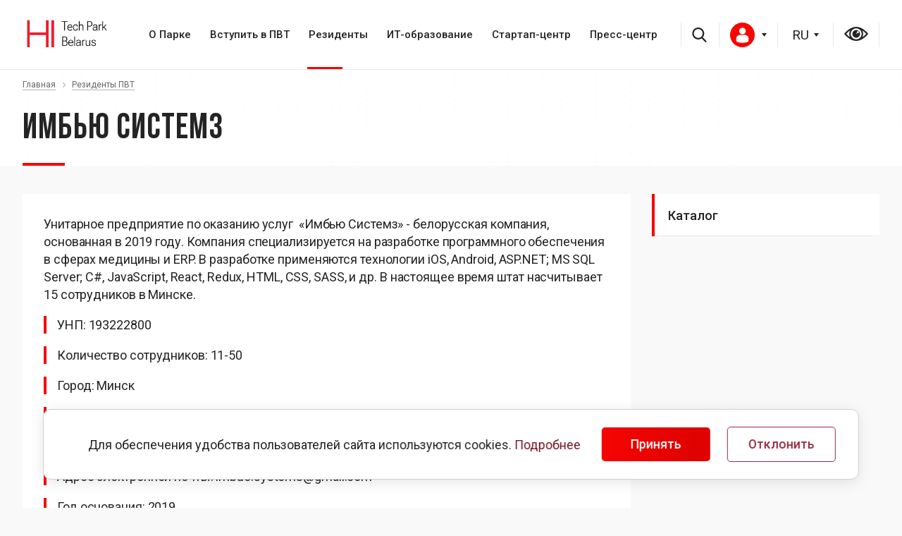

--- FILE ---
content_type: text/html; charset=UTF-8
request_url: https://park.by/residents/imbyu-sistemz/?special_version=N
body_size: 12975
content:

    <!DOCTYPE html>
    <html xmlns="http://www.w3.org/1999/xhtml"
          xmlns:fb="http://ogp.me/ns/fb#"
          xmlns:og="http://ogp.me/ns#">
    <head>
                <link href="https://fonts.googleapis.com/css2?family=Bebas+Neue&family=Roboto:wght@400;500;700&display=swap" rel="stylesheet">
        <title>Имбью Системз</title>
        <link rel="icon" type="image/x-icon" href="/favicon.ico" />
        <meta name="viewport" content="width=device-width, initial-scale=1.0" />
        <meta name="HandheldFriendly" content="true" />
        <meta name="yes" content="yes" />
        <meta name="apple-mobile-web-app-status-bar-style" content="black" />
        <meta name="SKYPE_TOOLBAR" content="SKYPE_TOOLBAR_PARSER_COMPATIBLE" />
        <meta name="yandex-verification" content="8097503bd9cda311" />
        <meta http-equiv="Content-Type" content="text/html; charset=UTF-8" />
<meta name="robots" content="index, follow" />
<script type="text/javascript" data-skip-moving="true">(function(w, d, n) {var cl = "bx-core";var ht = d.documentElement;var htc = ht ? ht.className : undefined;if (htc === undefined || htc.indexOf(cl) !== -1){return;}var ua = n.userAgent;if (/(iPad;)|(iPhone;)/i.test(ua)){cl += " bx-ios";}else if (/Windows/i.test(ua)){cl += ' bx-win';}else if (/Macintosh/i.test(ua)){cl += " bx-mac";}else if (/Linux/i.test(ua) && !/Android/i.test(ua)){cl += " bx-linux";}else if (/Android/i.test(ua)){cl += " bx-android";}cl += (/(ipad|iphone|android|mobile|touch)/i.test(ua) ? " bx-touch" : " bx-no-touch");cl += w.devicePixelRatio && w.devicePixelRatio >= 2? " bx-retina": " bx-no-retina";var ieVersion = -1;if (/AppleWebKit/.test(ua)){cl += " bx-chrome";}else if (/Opera/.test(ua)){cl += " bx-opera";}else if (/Firefox/.test(ua)){cl += " bx-firefox";}ht.className = htc ? htc + " " + cl : cl;})(window, document, navigator);</script>


<link href="/bitrix/cache/css/s1/art_krut/kernel_main/kernel_main_v1.css?175750393510074" type="text/css"  rel="stylesheet" />
<link href="/bitrix/js/ui/design-tokens/dist/ui.design-tokens.min.css?173918879022911" type="text/css"  rel="stylesheet" />
<link href="/bitrix/js/ui/fonts/opensans/ui.font.opensans.min.css?16661778602320" type="text/css"  rel="stylesheet" />
<link href="/bitrix/js/main/popup/dist/main.popup.bundle.min.css?173918873226598" type="text/css"  rel="stylesheet" />
<link href="/bitrix/cache/css/s1/art_krut/page_c6a0829ee7ce2abcbcc55859c38d21e3/page_c6a0829ee7ce2abcbcc55859c38d21e3_v1.css?1757503938410" type="text/css"  rel="stylesheet" />
<link href="/bitrix/cache/css/s1/art_krut/template_a341b33a5629a3897548d162af66a1c6/template_a341b33a5629a3897548d162af66a1c6_v1.css?1757503935832039" type="text/css"  data-template-style="true" rel="stylesheet" />




<script type="extension/settings" data-extension="main.date">{"formats":{"FORMAT_DATE":"DD.MM.YYYY","FORMAT_DATETIME":"DD.MM.YYYY HH:MI:SS","SHORT_DATE_FORMAT":"d.m.Y","MEDIUM_DATE_FORMAT":"j M Y","LONG_DATE_FORMAT":"j F Y","DAY_MONTH_FORMAT":"j F","DAY_SHORT_MONTH_FORMAT":"j M","SHORT_DAY_OF_WEEK_MONTH_FORMAT":"D, j F","SHORT_DAY_OF_WEEK_SHORT_MONTH_FORMAT":"D, j M","DAY_OF_WEEK_MONTH_FORMAT":"l, j F","FULL_DATE_FORMAT":"l, j F  Y","SHORT_TIME_FORMAT":"H:i","LONG_TIME_FORMAT":"H:i:s"}}</script>



                                                                                                    		                <!--[if gte IE 9]><style type="text/css">.basket_button, .button30, .icon {filter: none;}</style><![endif]-->

                                                        
        <style>
            @font-face {
                font-display:swap;
                font-family: 'Bebas Neue Bold';
                src: url('/bitrix/templates/art_krut/css/font/BebasNeueBold.eot');
                src: url('/bitrix/templates/art_krut/css/font/BebasNeueBold.eot?#iefix') format('embedded-opentype'),
                url('/bitrix/templates/art_krut/css/font/BebasNeueBold.woff') format('woff'),
                url('/bitrix/templates/art_krut/css/font/BebasNeueBold.ttf') format('truetype');
                font-weight: normal;
                font-style: normal;
            }
            @font-face {
                font-display:swap;
                font-family: 'Bebas Neue Regular';
                src: url('/bitrix/templates/art_krut/css/font/BebasNeueRegular.eot');
                src: url('/bitrix/templates/art_krut/css/font/BebasNeueRegular.eot?#iefix') format('embedded-opentype'),
                url('/bitrix/templates/art_krut/css/font/BebasNeueRegular.woff') format('woff'),
                url('/bitrix/templates/art_krut/css/font/BebasNeueRegular.ttf') format('truetype');
                font-weight: normal;
                font-style: normal;
            }
			
			 @font-face {
                font-display:swap;
                font-family: 'Gotham';
                src: url('/bitrix/templates/art_krut/css/font/Gotham.otf');
                font-weight: bold;
                font-style: normal;
            }
        </style>
        <link href="/bitrix/templates/art_krut/css/font/BebasNeueRegular.woff" as="font" type="font/woff2" crossorigin >


		<link rel="stylesheet" href="https://stackpath.bootstrapcdn.com/font-awesome/4.7.0/css/font-awesome.min.css" integrity="sha384-wvfXpqpZZVQGK6TAh5PVlGOfQNHSoD2xbE+QkPxCAFlNEevoEH3Sl0sibVcOQVnN" crossorigin="anonymous">
       	
        
                 
        

    </head>
<body class="">


        <!--noindex-->
    <div id="preload_wrapp" style="display:none;">
                <img src="/bitrix/templates/art_krut/images/button_icons.png" /><img src="/bitrix/templates/art_krut/images/slider_pagination.png" /><img src="/bitrix/templates/art_krut/images/arrows_big.png" /><img src="/bitrix/templates/art_krut/images/like_icons.png" /><img src="/bitrix/templates/art_krut/images/arrows_small.png" /><img src="/bitrix/templates/art_krut/images/sort_icons.png" />    </div>     <!--/noindex-->
    
    <div id="panel"></div>
    <div class="text-center">
            </div>

    <div class="content">
    <header>
        <div class="lang-handler">
            <div class="container">
                <div class="row">
                    <div class="col-md-12 header_flex">
                        <div class="navbar-header">
                            <br>
 <a href="https://www.park.by/"><img width="125" alt="htp-logo-01.png" src="/upload/medialibrary/09e/09eb75d642a9f887b5d573871dbf8ae1.png" height="58" title="htp-logo-01.png"></a>&nbsp; &nbsp; &nbsp; &nbsp; &nbsp; &nbsp; &nbsp;<br>
 <br>
                            <button type="button" class="navbar-toggle" data-toggle="collapse" data-target="#bs-example-navbar-collapse-1" aria-expanded="true">
                                                                <span class="icon-bar"></span>
                                <span class="icon-bar"></span>
                                <span class="icon-bar"></span>
                            </button>
                            
                        </div>
                        <div class="collapse navbar-collapse" id="bs-example-navbar-collapse-1">
                            
<ul class="nav navbar-nav">




    
    	


							<li  class="with-submenu"><a class="first_link" href="/htp/">О Парке <i class="fa fa-angle-right" aria-hidden="true"></i></a><ul class="sub-menu">
				
			
    
        


    
    


		            <li><a href="/htp/about/">ПВТ сегодня</a></li>	
		
    
        


    
    


		            <li><a href="/htp/legislation/">Правовой режим</a></li>	
		
    
        


    
    


		            <li><a href="/htp/facts/">Цифры и факты</a></li>	
		
    
        


    
    


		            <li><a href="/htp/council/">Наблюдательный совет</a></li>	
		
    
        


    
    


		            <li><a href="/htp/products/">ИТ-продукты</a></li>	
		
    
        


            </ul></li>    
    	


							<li  class="with-submenu"><a class="first_link" href="/membership/">Вступить в ПВТ <i class="fa fa-angle-right" aria-hidden="true"></i></a><ul class="sub-menu">
				
			
    
        


    
    


		            <li><a href="/membership/registration/">Как стать резидентом</a></li>	
		
    
        


    
    


		            <li><a href="/membership/advantages/">Преимущества и льготы</a></li>	
		
    
        


    
    


		            <li><a href="/membership/faq/">Вопросы-ответы</a></li>	
		
    
        


            </ul></li>    
    	


							<li class="active with-submenu"><a class="first_link" href="/residents/">Резиденты <i class="fa fa-angle-right" aria-hidden="true"></i></a><ul class="sub-menu">
			
    
        


    
    


		            <li><a href="/residents/">Каталог</a></li>	
		
    
        


            </ul></li>    
    	


							<li  class="with-submenu"><a class="first_link" href="/education/">ИТ-образование <i class="fa fa-angle-right" aria-hidden="true"></i></a><ul class="sub-menu">
				
			
    
        


    
    


		            <li><a href="/education/about/">Общие сведения</a></li>	
		
    
        


    
    


		            <li><a href="/education/projects">Проекты</a></li>	
		
    
        


    
    


		            <li><a href="/education/graduate/">ИT-абитуриент</a></li>	
		
    
        


            </ul></li>    
    	


							<li  class="with-submenu"><a class="first_link" href="/startup/">Стартап-центр <i class="fa fa-angle-right" aria-hidden="true"></i></a><ul class="sub-menu">
				
			
    
        


    
    


		            <li><a href="/startup/about/">Общие сведения</a></li>	
		
    
        


    
    


		            <li><a href="/startup/calendar/">Календарь</a></li>	
		
    
        


            </ul></li>    
    	


							<li  class="with-submenu"><a class="first_link" href="/press/">Пресс-центр <i class="fa fa-angle-right" aria-hidden="true"></i></a><ul class="sub-menu">
				
			
    
        


    
    


		            <li><a href="/press/news/">Новости</a></li>	
		
    
        


    
    


		            <li><a href="/press/publications/">СМИ о нас</a></li>	
		
    
        
    </ul></li></ul>


                        </div>
<div class="header_icons">
    <div class='header__search'>
                                <!-- Search Block --><ul class="nav navbar-nav navbar-border-bottom navbar-right list-unstyled ">	<li><i class="search fa search-btn lupa"></i><div class="search-open"><form action="/search/"><div class="input-group animated fadeInDown"><input type="text" name="q" class="form-control" placeholder="Введите запрос"><span class="input-group-btn"><button class="btn btn-primary" name="s" type="submit"><i class="fa fa-search"></i></button></span></div></form></div></li></ul><!-- End Search Block -->
<a href="search/" class="mob_search"><i class="fa fa-search"></i></a>                                            </div>
                            <div class="auth-block auth-block-desctop">
                                     <div class="wrap_call"></div>      
                                                                      <a href="/personal/" style="position: relative; color:#0d0d0d" id="login_btn"><img src="/upload/user.svg" alt=""><b></b></a>
                                                                            <div class="wrap_form_aut">                           
                                        <div id="comp_404f221cfe03ede72254ee87faca37a9"> 



<div class="bx-system-auth-form">




<form  id="login-area" name="system_auth_form6zOYVN" style="position:relative" method="post" target="_top" action="/residents/imbyu-sistemz/?special_version=N" onsubmit="return jsAjaxUtil.InsertFormDataToNode(this, 'ajax_auth', true);">
	<input type="hidden" name="backurl" value="/residents/imbyu-sistemz/?special_version=N" />
	<input type="hidden" name="AUTH_FORM" value="Y" />
	<input type="hidden" name="TYPE" value="AUTH" />
	
			<input type="text" required="" name="USER_LOGIN" maxlength="50" value="" size="17"  placeholder="Логин"/>
		
			<input type="password" required="" name="USER_PASSWORD" maxlength="50" size="17" autocomplete="off"  placeholder="Пароль"/>



		    <div class="b1">
			<input type="submit" name="Login" value="Войти" />
            </div>
              <div class="b2 ">
			<noindex><a href="/personal/change-password/?forgot_password=yes" rel="nofollow">Забыли пароль?</a></noindex>
		    </div>
</form>

</div>
</div>                            
                                    </div>
                                    <div class="wrap_form_aut_ugol"></div>      
                            </div>
                        
                            
<select style="width: 49px; min-width: 49px" id="select-lang">
                                
                                <option value="/residents/imbyu-sistemz/?fromlang=Y" selected="selected" >RU</option>
                                <option value="/by/residents/imbyu-sistemz/?fromlang=Y" >BY</option>
                                <option value="/en/residents/imbyu-sistemz/?fromlang=Y" >EN</option>
                            </select>

                            <div class='header__eye'>
                                <a href="?special_version=Y"></a>
                            </div>
</div>
                    </div>
                </div>
                

            </div>
        </div>
    </header>

                <div class="after-header" id="after-header"  >
            <div class="container">
                 <div class="breadcrumbs"><a href="/" title="Главная"><span>Главная</span></a><span class="separator"></span><a href="/residents/" title="Резиденты ПВТ"><span>Резиденты ПВТ</span></a></div>    <h1>Имбью Системз</h1>

            </div>
        </div>
       
    <main>
    <div class="container">
            <div class="right-colum">
                    
<ul class="right-menu">

			<li><a href="/residents/" class="selected">Каталог</a></li>
		

</ul>
                        </div>

        <div class="left-colum white_bgr">
            
          
<div class="news-detail">
					<p>
	 Унитарное предприятие по оказанию услуг &nbsp;«Имбью Системз» - белорусская компания, основанная в 2019 году. Компания специализируется на разработке программного обеспечения в сферах медицины и ERP. В разработке применяются технологии iOS, Android, ASP.NET; MS SQL Server; C#, JavaScript, React, Redux, HTML, CSS, SASS, и др. В настоящее время штат насчитывает 15 сотрудников в Минске.
</p>		<div style="clear:both"></div>
    <div class="block-unde">
                    <div>УНП: 193222800</div>
                                <div>Количество сотрудников: 11-50</div>
                            <div>Город:
                                    <span>Минск</span>
                            </div>
                            <div>Юридический адрес: ул. Сурганова, 11, комн. 50, 3 этаж</div>
                            <div>Контактный телефон: +375 29 760 5297</div>
                            <div>Адрес электронной почты: imbue.systems@gmail.com</div>
                                                        <div>Год основания: 2019</div>
                                    <div>Направления деятельности:
                <ul>
                                            <li>Разработка программного обеспечения (ПО)</li>
                                    </ul>
            </div>
                            <div>Отрасль применения:
                <ul>
                                            <li>Здравоохранение и фармацевтика</li>
                                    </ul>
            </div>
                        
    </div>

	</div>
<hr>
<a class="back_link" href="/residents/">Возврат к списку</a>
 
 
  						</div>
                                
							</div>
                    </div>
                </main>
  
  
<div class="bottom-menu-wrapper page">
			<div class="container">
				<div class="row">
					<div class="col-md-12">
                       
                        <div class="bottom-menu">
                        	
                            <ul class="bottom_main_menu">
			<li><a href="/administration/about/">Секретариат Набсовета ПВТ</a></li>
			<li><a href="/administration/contacts/">Контакты</a></li>
			<li><a href="/administration/feedback/">Электронные обращения</a></li>
		<li class="stretch"></li>
</ul>						</div>
                         <div class="bottom-address">
						<!-- <p class="descr">
	 Studyinby.com - официальный сайт о высшем образовании в Республике Беларусь для иностранных граждан
</p> -->
<p>
	 220084, Беларусь, Минск, ул. Академика Купревича, 1/1
</p>

<div class="footer_social">
 <a target="_blank" href="https://www.facebook.com/HTPBelarus/"><img src="/include/facebook.svg" alt=""></a> <!-- <a target="_blank" href="https://www.linkedin.com/company/hi-tech-park-belarus"><img src="/include/linkedin.svg" alt=""></a>--> <a href="https://www.instagram.com/htp_belarus_" target="_blank"><img src="/include/instagram.svg" alt=""></a>&nbsp;<a target="_blank" href="https://t.me/htp_belarus/"><img src="/include/telegram.svg" alt=""></a>
</div>
 <br> 
                        <div class="download">
	<br>
</div>                        </div>
                        		<div class=" mobile-newsletter">
									<div class="newsletter">
	<h2> Подписка на рассылку</h2>

	 <!--'start_frame_cache_IzufVt'--><div class="subcribe">
	<form action="/subscribe/" class="sform_footer box-sizing" method="POST" style="position: relative;">
        <input type="hidden" name="sessid" id="sessid" value="f71a3b6b02c1a9a70651ca8082a11c0b" />		<input type="checkbox" style="display:none;" checked name="RUB_ID[]" id="RUB_ID_1" value="1" />
	    <input style="display:none;" type="radio" name="FORMAT" checked id="html" value="html" />
        <input type="email" name="EMAIL" class="rt" placeholder="Ваш E-mail" required size="20" value=""  />
		<input type="hidden" name="PostAction" value="Add">
            
            <input type="hidden" name="ID" value="" />
			<input type="submit" name="send" value="Отправить">
	</form>
	<div class="clear"></div>
</div>
<!--'end_frame_cache_IzufVt'--></div>
 <br> 
								</div>
                        <a class="gov_site" href="">
						
						         <br>
<a href="https://president.gov.by/ru"><img width="100" alt="president.png" src="/upload/medialibrary/671/2oku73arfsmwr0smjioxhmqycqq25d3u.png" height="100" title="president.png"></a><a href="http://government.by/ru/"><img width="100" alt="sovmin.png" src="/upload/medialibrary/4c4/dildo0s6msm3cysx8qr3850sbdr91k6h.png" height="100" title="sovmin.png"></a><br> 
						
						
						
						
						</a>
					</div>
				</div>
			</div>
		</div>
        </div>
  <footer>
			<div class="container">
				<div class="row">
                    <div>
	 		<p>
 <a href="https://www.park.by/upload/policy-2024/%D0%9F%D0%BE%D0%BB%D0%B8%D1%82%D0%B8%D0%BA%D0%B0%20%D0%9F%D0%942712.pdf">Политика обработки персональных данных</a>
		</p>
		<p>
 <br>
		</p>
		<p>
 <a href="/upload/Положение%20политика%20куки_нов.pdf">Политика в отношении обработки cookie</a><br>
		</p>
	</div>
	 <!-- <div>
	<p>Копирование материалов без разрешения запрещено</p>
</div> --> 	<div>
		 			<p>
 <br>
			</p>
			<p>
				 © 2005-2026, Парк высоких технологий<br>
				 Разработка сайтов — <a href="http://www.artismedia.by" target="_blank">ArtisMedia</a>
			</p>
		</div>
	</div>
</div>
 <br> 	
					
				</div>
			</div>
		</footer>      
        </div> 
  
            
       

     
		
								                		        						<noindex>
	<div class="alert cookie" style="position: fixed; bottom: 20px; z-index:51">
		<div class="flex-row">
			<div class="left-alert">
				<div class="subcontent">Для обеспечения удобства пользователей сайта используются cookies. <a href="/upload/Положение%20политика%20куки_нов.pdf">Подробнее</a></div>
			</div>
			<button  class="close button btn btn-default" data-dismiss="alert" aria-hidden="true" onclick="$.cookie('COOKIE_ACCEPT', '', { expires:1, path: '/' }); $('.alert.cookie').remove();">Принять</button> 
            <button  class="close button btn btn-white" data-dismiss="alert" aria-hidden="true" onclick="for (var it in $.cookie()) {console.log(it);$.removeCookie(it);} $.cookie('COOKIE_DECLINE', '', { expires:1, path: '/' }); $('.alert.cookie').remove();">Отклонить</button>     
		</div>
	</div>
	</noindex>
	<script>if(!window.BX)window.BX={};if(!window.BX.message)window.BX.message=function(mess){if(typeof mess==='object'){for(let i in mess) {BX.message[i]=mess[i];} return true;}};</script>
<script>(window.BX||top.BX).message({'JS_CORE_LOADING':'Загрузка...','JS_CORE_NO_DATA':'- Нет данных -','JS_CORE_WINDOW_CLOSE':'Закрыть','JS_CORE_WINDOW_EXPAND':'Развернуть','JS_CORE_WINDOW_NARROW':'Свернуть в окно','JS_CORE_WINDOW_SAVE':'Сохранить','JS_CORE_WINDOW_CANCEL':'Отменить','JS_CORE_WINDOW_CONTINUE':'Продолжить','JS_CORE_H':'ч','JS_CORE_M':'м','JS_CORE_S':'с','JSADM_AI_HIDE_EXTRA':'Скрыть лишние','JSADM_AI_ALL_NOTIF':'Показать все','JSADM_AUTH_REQ':'Требуется авторизация!','JS_CORE_WINDOW_AUTH':'Войти','JS_CORE_IMAGE_FULL':'Полный размер'});</script><script src="/bitrix/js/main/core/core.min.js?1739188993223197"></script><script>BX.Runtime.registerExtension({'name':'main.core','namespace':'BX','loaded':true});</script>
<script>BX.setJSList(['/bitrix/js/main/core/core_ajax.js','/bitrix/js/main/core/core_promise.js','/bitrix/js/main/polyfill/promise/js/promise.js','/bitrix/js/main/loadext/loadext.js','/bitrix/js/main/loadext/extension.js','/bitrix/js/main/polyfill/promise/js/promise.js','/bitrix/js/main/polyfill/find/js/find.js','/bitrix/js/main/polyfill/includes/js/includes.js','/bitrix/js/main/polyfill/matches/js/matches.js','/bitrix/js/ui/polyfill/closest/js/closest.js','/bitrix/js/main/polyfill/fill/main.polyfill.fill.js','/bitrix/js/main/polyfill/find/js/find.js','/bitrix/js/main/polyfill/matches/js/matches.js','/bitrix/js/main/polyfill/core/dist/polyfill.bundle.js','/bitrix/js/main/core/core.js','/bitrix/js/main/polyfill/intersectionobserver/js/intersectionobserver.js','/bitrix/js/main/lazyload/dist/lazyload.bundle.js','/bitrix/js/main/polyfill/core/dist/polyfill.bundle.js','/bitrix/js/main/parambag/dist/parambag.bundle.js']);
</script>
<script>BX.Runtime.registerExtension({'name':'ui.design-tokens','namespace':'window','loaded':true});</script>
<script>BX.Runtime.registerExtension({'name':'ui.fonts.opensans','namespace':'window','loaded':true});</script>
<script>BX.Runtime.registerExtension({'name':'main.popup','namespace':'BX.Main','loaded':true});</script>
<script>BX.Runtime.registerExtension({'name':'popup','namespace':'window','loaded':true});</script>
<script>(window.BX||top.BX).message({'AMPM_MODE':false});(window.BX||top.BX).message({'MONTH_1':'Январь','MONTH_2':'Февраль','MONTH_3':'Март','MONTH_4':'Апрель','MONTH_5':'Май','MONTH_6':'Июнь','MONTH_7':'Июль','MONTH_8':'Август','MONTH_9':'Сентябрь','MONTH_10':'Октябрь','MONTH_11':'Ноябрь','MONTH_12':'Декабрь','MONTH_1_S':'января','MONTH_2_S':'февраля','MONTH_3_S':'марта','MONTH_4_S':'апреля','MONTH_5_S':'мая','MONTH_6_S':'июня','MONTH_7_S':'июля','MONTH_8_S':'августа','MONTH_9_S':'сентября','MONTH_10_S':'октября','MONTH_11_S':'ноября','MONTH_12_S':'декабря','MON_1':'янв','MON_2':'фев','MON_3':'мар','MON_4':'апр','MON_5':'мая','MON_6':'июн','MON_7':'июл','MON_8':'авг','MON_9':'сен','MON_10':'окт','MON_11':'ноя','MON_12':'дек','DAY_OF_WEEK_0':'Воскресенье','DAY_OF_WEEK_1':'Понедельник','DAY_OF_WEEK_2':'Вторник','DAY_OF_WEEK_3':'Среда','DAY_OF_WEEK_4':'Четверг','DAY_OF_WEEK_5':'Пятница','DAY_OF_WEEK_6':'Суббота','DOW_0':'Вс','DOW_1':'Пн','DOW_2':'Вт','DOW_3':'Ср','DOW_4':'Чт','DOW_5':'Пт','DOW_6':'Сб','FD_SECOND_AGO_0':'#VALUE# секунд назад','FD_SECOND_AGO_1':'#VALUE# секунду назад','FD_SECOND_AGO_10_20':'#VALUE# секунд назад','FD_SECOND_AGO_MOD_1':'#VALUE# секунду назад','FD_SECOND_AGO_MOD_2_4':'#VALUE# секунды назад','FD_SECOND_AGO_MOD_OTHER':'#VALUE# секунд назад','FD_SECOND_DIFF_0':'#VALUE# секунд','FD_SECOND_DIFF_1':'#VALUE# секунда','FD_SECOND_DIFF_10_20':'#VALUE# секунд','FD_SECOND_DIFF_MOD_1':'#VALUE# секунда','FD_SECOND_DIFF_MOD_2_4':'#VALUE# секунды','FD_SECOND_DIFF_MOD_OTHER':'#VALUE# секунд','FD_SECOND_SHORT':'#VALUE#с','FD_MINUTE_AGO_0':'#VALUE# минут назад','FD_MINUTE_AGO_1':'#VALUE# минуту назад','FD_MINUTE_AGO_10_20':'#VALUE# минут назад','FD_MINUTE_AGO_MOD_1':'#VALUE# минуту назад','FD_MINUTE_AGO_MOD_2_4':'#VALUE# минуты назад','FD_MINUTE_AGO_MOD_OTHER':'#VALUE# минут назад','FD_MINUTE_DIFF_0':'#VALUE# минут','FD_MINUTE_DIFF_1':'#VALUE# минута','FD_MINUTE_DIFF_10_20':'#VALUE# минут','FD_MINUTE_DIFF_MOD_1':'#VALUE# минута','FD_MINUTE_DIFF_MOD_2_4':'#VALUE# минуты','FD_MINUTE_DIFF_MOD_OTHER':'#VALUE# минут','FD_MINUTE_0':'#VALUE# минут','FD_MINUTE_1':'#VALUE# минуту','FD_MINUTE_10_20':'#VALUE# минут','FD_MINUTE_MOD_1':'#VALUE# минуту','FD_MINUTE_MOD_2_4':'#VALUE# минуты','FD_MINUTE_MOD_OTHER':'#VALUE# минут','FD_MINUTE_SHORT':'#VALUE#мин','FD_HOUR_AGO_0':'#VALUE# часов назад','FD_HOUR_AGO_1':'#VALUE# час назад','FD_HOUR_AGO_10_20':'#VALUE# часов назад','FD_HOUR_AGO_MOD_1':'#VALUE# час назад','FD_HOUR_AGO_MOD_2_4':'#VALUE# часа назад','FD_HOUR_AGO_MOD_OTHER':'#VALUE# часов назад','FD_HOUR_DIFF_0':'#VALUE# часов','FD_HOUR_DIFF_1':'#VALUE# час','FD_HOUR_DIFF_10_20':'#VALUE# часов','FD_HOUR_DIFF_MOD_1':'#VALUE# час','FD_HOUR_DIFF_MOD_2_4':'#VALUE# часа','FD_HOUR_DIFF_MOD_OTHER':'#VALUE# часов','FD_HOUR_SHORT':'#VALUE#ч','FD_YESTERDAY':'вчера','FD_TODAY':'сегодня','FD_TOMORROW':'завтра','FD_DAY_AGO_0':'#VALUE# дней назад','FD_DAY_AGO_1':'#VALUE# день назад','FD_DAY_AGO_10_20':'#VALUE# дней назад','FD_DAY_AGO_MOD_1':'#VALUE# день назад','FD_DAY_AGO_MOD_2_4':'#VALUE# дня назад','FD_DAY_AGO_MOD_OTHER':'#VALUE# дней назад','FD_DAY_DIFF_0':'#VALUE# дней','FD_DAY_DIFF_1':'#VALUE# день','FD_DAY_DIFF_10_20':'#VALUE# дней','FD_DAY_DIFF_MOD_1':'#VALUE# день','FD_DAY_DIFF_MOD_2_4':'#VALUE# дня','FD_DAY_DIFF_MOD_OTHER':'#VALUE# дней','FD_DAY_AT_TIME':'#DAY# в #TIME#','FD_DAY_SHORT':'#VALUE#д','FD_MONTH_AGO_0':'#VALUE# месяцев назад','FD_MONTH_AGO_1':'#VALUE# месяц назад','FD_MONTH_AGO_10_20':'#VALUE# месяцев назад','FD_MONTH_AGO_MOD_1':'#VALUE# месяц назад','FD_MONTH_AGO_MOD_2_4':'#VALUE# месяца назад','FD_MONTH_AGO_MOD_OTHER':'#VALUE# месяцев назад','FD_MONTH_DIFF_0':'#VALUE# месяцев','FD_MONTH_DIFF_1':'#VALUE# месяц','FD_MONTH_DIFF_10_20':'#VALUE# месяцев','FD_MONTH_DIFF_MOD_1':'#VALUE# месяц','FD_MONTH_DIFF_MOD_2_4':'#VALUE# месяца','FD_MONTH_DIFF_MOD_OTHER':'#VALUE# месяцев','FD_MONTH_SHORT':'#VALUE#мес','FD_YEARS_AGO_0':'#VALUE# лет назад','FD_YEARS_AGO_1':'#VALUE# год назад','FD_YEARS_AGO_10_20':'#VALUE# лет назад','FD_YEARS_AGO_MOD_1':'#VALUE# год назад','FD_YEARS_AGO_MOD_2_4':'#VALUE# года назад','FD_YEARS_AGO_MOD_OTHER':'#VALUE# лет назад','FD_YEARS_DIFF_0':'#VALUE# лет','FD_YEARS_DIFF_1':'#VALUE# год','FD_YEARS_DIFF_10_20':'#VALUE# лет','FD_YEARS_DIFF_MOD_1':'#VALUE# год','FD_YEARS_DIFF_MOD_2_4':'#VALUE# года','FD_YEARS_DIFF_MOD_OTHER':'#VALUE# лет','FD_YEARS_SHORT_0':'#VALUE#л','FD_YEARS_SHORT_1':'#VALUE#г','FD_YEARS_SHORT_10_20':'#VALUE#л','FD_YEARS_SHORT_MOD_1':'#VALUE#г','FD_YEARS_SHORT_MOD_2_4':'#VALUE#г','FD_YEARS_SHORT_MOD_OTHER':'#VALUE#л','CAL_BUTTON':'Выбрать','CAL_TIME_SET':'Установить время','CAL_TIME':'Время','FD_LAST_SEEN_TOMORROW':'завтра в #TIME#','FD_LAST_SEEN_NOW':'только что','FD_LAST_SEEN_TODAY':'сегодня в #TIME#','FD_LAST_SEEN_YESTERDAY':'вчера в #TIME#','FD_LAST_SEEN_MORE_YEAR':'более года назад'});</script>
<script>BX.Runtime.registerExtension({'name':'main.date','namespace':'BX.Main','loaded':true});</script>
<script>(window.BX||top.BX).message({'WEEK_START':'1'});</script>
<script>BX.Runtime.registerExtension({'name':'date','namespace':'window','loaded':true});</script>
<script>(window.BX||top.BX).message({'LANGUAGE_ID':'ru','FORMAT_DATE':'DD.MM.YYYY','FORMAT_DATETIME':'DD.MM.YYYY HH:MI:SS','COOKIE_PREFIX':'BITRIX_SM','SERVER_TZ_OFFSET':'10800','UTF_MODE':'Y','SITE_ID':'s1','SITE_DIR':'/','USER_ID':'','SERVER_TIME':'1768961826','USER_TZ_OFFSET':'0','USER_TZ_AUTO':'Y','bitrix_sessid':'f71a3b6b02c1a9a70651ca8082a11c0b'});</script><script  src="/bitrix/cache/js/s1/art_krut/kernel_main/kernel_main_v1.js?1757506862148281"></script>
<script src="/bitrix/js/main/jquery/jquery-1.12.4.min.js?166617782497163"></script>
<script src="/bitrix/js/main/ajax.min.js?163100403522194"></script>
<script src="/bitrix/js/main/popup/dist/main.popup.bundle.min.js?173918899065824"></script>
<script>BX.setJSList(['/bitrix/js/main/date/main.date.js','/bitrix/js/main/core/core_date.js','/bitrix/js/main/session.js','/bitrix/js/main/pageobject/pageobject.js','/bitrix/js/main/core/core_window.js','/bitrix/js/main/utils.js','/bitrix/js/main/core/core_dd.js','/bitrix/templates/art_krut/js/main/migrate.js','/bitrix/templates/art_krut/js/jqModal.js','/bitrix/templates/art_krut/js/jquery.fancybox.js','/bitrix/templates/art_krut/js/jquery.flexslider-min.js','/bitrix/templates/art_krut/js/jquery.maskedinput-1.2.2.js','/bitrix/templates/art_krut/js/jquery.easing.1.3.js','/bitrix/templates/art_krut/js/jquery.validate.js','/bitrix/templates/art_krut/js/equalize.min.js','/bitrix/templates/art_krut/js/jquery.alphanumeric.js','/bitrix/templates/art_krut/js/jquery.cookie.js','/bitrix/templates/art_krut/js/main/bootstrap.min.js','/bitrix/templates/art_krut/js/main/owl.carousel.min.js','/bitrix/templates/art_krut/js/main/custom.js','/bitrix/templates/art_krut/js/main.js']);</script>
<script>BX.setCSSList(['/bitrix/js/main/core/css/core_date.css','/bitrix/templates/art_krut/components/bitrix/news/residents/bitrix/news.detail/.default/style.css','/bitrix/templates/art_krut/css/jquery.fancybox.css','/bitrix/templates/art_krut/css/styles.css','/bitrix/templates/art_krut/css/colors.css','/bitrix/templates/art_krut/css/fonts.css','/bitrix/templates/art_krut/css/media.css','/bitrix/templates/art_krut/ajax/ajax.css','/bitrix/templates/art_krut/components/bitrix/menu/top_main/style.css','/bitrix/templates/art_krut/components/bitrix/system.auth.form/auth/style.css','/bitrix/templates/art_krut/components/bitrix/menu/right/style.css','/bitrix/templates/art_krut/styles.css','/bitrix/templates/art_krut/template_styles.css','/upload/selectric.css','/bitrix/templates/art_krut/css/main/bootstrap.css','/bitrix/templates/art_krut/css/main/owl.carousel.css','/bitrix/templates/art_krut/css/main/owl.theme.css','/bitrix/templates/art_krut/css/main/style.css','/bitrix/templates/art_krut/css/slider-pro.min.css','/bitrix/templates/art_krut/css/project/themify-icons.css']);</script>
<script type='text/javascript'>window['recaptchaFreeOptions']={'size':'normal','theme':'light','badge':'bottomright','version':'','action':'','lang':'ru','key':'6LdZRs0ZAAAAAH_L2TIOmu5tqacUmLVQ1LDA8P16'};</script>
<script type="text/javascript">"use strict";!function(r,c){var l=l||{};l.form_submit;var i=r.recaptchaFreeOptions;l.loadApi=function(){if(!c.getElementById("recaptchaApi")){var e=c.createElement("script");e.async=!0,e.id="recaptchaApi",e.src="//www.google.com/recaptcha/api.js?onload=RecaptchafreeLoaded&render=explicit&hl="+i.lang,e.onerror=function(){console.error('Failed to load "www.google.com/recaptcha/api.js"')},c.getElementsByTagName("head")[0].appendChild(e)}return!0},l.loaded=function(){if(l.renderById=l.renderByIdAfterLoad,l.renderAll(),"invisible"===i.size){c.addEventListener("submit",function(e){if(e.target&&"FORM"===e.target.tagName){var t=e.target.querySelector("div.g-recaptcha").getAttribute("data-widget");grecaptcha.execute(t),l.form_submit=e.target,e.preventDefault()}},!1);for(var e=c.querySelectorAll(".grecaptcha-badge"),t=1;t<e.length;t++)e[t].style.display="none"}r.jQuery&&jQuery(c).ajaxComplete(function(){l.reset()}),void 0!==r.BX.addCustomEvent&&r.BX.addCustomEvent("onAjaxSuccess",function(){l.reset()})},l.renderAll=function(){for(var e=c.querySelectorAll("div.g-recaptcha"),t=0;t<e.length;t++)e[t].hasAttribute("data-widget")||l.renderById(e[t].getAttribute("id"))},l.renderByIdAfterLoad=function(e){var t=c.getElementById(e),a=grecaptcha.render(t,{sitekey:t.hasAttribute("data-sitekey")?t.getAttribute("data-sitekey"):i.key,theme:t.hasAttribute("data-theme")?t.getAttribute("data-theme"):i.theme,size:t.hasAttribute("data-size")?t.getAttribute("data-size"):i.size,callback:t.hasAttribute("data-callback")?t.getAttribute("data-callback"):i.callback,badge:t.hasAttribute("data-badge")?t.getAttribute("data-badge"):i.badge});t.setAttribute("data-widget",a)},l.reset=function(){l.renderAll();for(var e=c.querySelectorAll("div.g-recaptcha[data-widget]"),t=0;t<e.length;t++){var a=e[t].getAttribute("data-widget");r.grecaptcha&&grecaptcha.reset(a)}},l.submitForm=function(e){if(void 0!==l.form_submit){var t=c.createElement("INPUT");t.setAttribute("type","hidden"),t.name="g-recaptcha-response",t.value=e,l.form_submit.appendChild(t);for(var a=l.form_submit.elements,r=0;r<a.length;r++)if("submit"===a[r].getAttribute("type")){var i=c.createElement("INPUT");i.setAttribute("type","hidden"),i.name=a[r].name,i.value=a[r].value,l.form_submit.appendChild(i)}c.createElement("form").submit.call(l.form_submit)}},l.throttle=function(a,r,i){var n,d,c,l=null,o=0;i=i||{};function u(){o=!1===i.leading?0:(new Date).getTime(),l=null,c=a.apply(n,d),l||(n=d=null)}return function(){var e=(new Date).getTime();o||!1!==i.leading||(o=e);var t=r-(e-o);return n=this,d=arguments,t<=0||r<t?(l&&(clearTimeout(l),l=null),o=e,c=a.apply(n,d),l||(n=d=null)):l||!1===i.trailing||(l=setTimeout(u,t)),c}},l.replaceCaptchaBx=function(){var e=c.body.querySelectorAll("form img");l.renderAll();for(var t=0;t<e.length;t++){var a=e[t];if(/\/bitrix\/tools\/captcha\.php\?(captcha_code|captcha_sid)=[0-9a-z]+/i.test(a.src)&&(a.src="[data-uri]",a.removeAttribute("width"),a.removeAttribute("height"),a.style.display="none",!a.parentNode.querySelector(".g-recaptcha"))){var r="d_recaptcha_"+Math.floor(16777215*Math.random()).toString(16),i=c.createElement("div");i.id=r,i.className="g-recaptcha",a.parentNode.appendChild(i),l.renderById(r)}}var n=c.querySelectorAll('form input[name="captcha_word"]');for(t=0;t<n.length;t++){var d=n[t];"none"!==d.style.display&&(d.style.display="none"),d.value=""}},l.init=function(){l.renderById=l.loadApi,c.addEventListener("DOMContentLoaded",function(){l.renderAll(),l.replaceCaptchaBx();var t=l.throttle(l.replaceCaptchaBx,200),e=r.MutationObserver||r.WebKitMutationObserver||r.MozMutationObserver;e?new e(function(e){e.forEach(function(e){"childList"===e.type&&0<e.addedNodes.length&&"IFRAME"!==e.addedNodes[0].tagName&&t()})}).observe(c.body,{attributes:!1,characterData:!1,childList:!0,subtree:!0,attributeOldValue:!1,characterDataOldValue:!1}):c.addEventListener("DOMNodeInserted",function(e){t()})})},l.init(),r.Recaptchafree=l,r.RecaptchafreeLoaded=l.loaded,r.RecaptchafreeSubmitForm=l.submitForm}(window,document);</script>



<script  src="/bitrix/cache/js/s1/art_krut/template_ba90b931e81c18669a58ab202137fec5/template_ba90b931e81c18669a58ab202137fec5_v1.js?1757503935354321"></script>

<script>
                jQuery.extend(jQuery.validator.messages,{required: 'Это поле необходимо заполнить.', email: 'Пожалуйста, введите корректный E-mail.'});
                var arKRutOptions = ( { "KRUT_SITE_DIR" : "/", "FEEDBACK_FORM_ID" : "#FEEDBACK_FORM_ID#", "ASK_FORM_ID" : "1", "RESUME_FORM_ID" : "3" });
                $(document).ready(function()
                {
                    $('.phone-input').mask('+999 (99) 999-99-99');
                    $('input.phone').mask('+999 (99) 999-99-99');
                });
            </script>
<script>
 jQuery(document).on('click', '.nav .search-btn', function () {
        var $searchBtn = jQuery(this);
        if($searchBtn.hasClass('lupa')){
            jQuery('.search-open').fadeIn(500,function(){
                $searchBtn.removeClass('lupa');
                $searchBtn.addClass('remove');
            });
        } else {
            jQuery('.search-open').fadeOut(500,function(){
                $searchBtn.addClass('lupa');
                $searchBtn.removeClass('remove');
            });
        }   
    });
</script>
<script>if (window.location.hash != '' && window.location.hash != '#') top.BX.ajax.history.checkRedirectStart('bxajaxid', '404f221cfe03ede72254ee87faca37a9')</script><script>
	$(document).ready(function()
	{ 
		$("#login-area").validate(); 
		
	})
</script>
<script>if (top.BX.ajax.history.bHashCollision) top.BX.ajax.history.checkRedirectFinish('bxajaxid', '404f221cfe03ede72254ee87faca37a9');</script><script>top.BX.ready(BX.defer(function() {window.AJAX_PAGE_STATE = new top.BX.ajax.component('comp_404f221cfe03ede72254ee87faca37a9'); top.BX.ajax.history.init(window.AJAX_PAGE_STATE);}))</script><script src="/upload/jquery.selectric.js"></script>
<script>

    $('#select-lang').selectric();


</script><script>
	$(document).ready(function(){
		$("form.sform_footer").validate({
			rules:{ "EMAIL": {email: true} }
		});
	})
</script>
<script type="text/javascript" src="/bitrix/templates/art_krut/js/main/bootstrap.min.js"></script>
<script type="text/javascript" src="/bitrix/templates/art_krut/js/main/owl.carousel.min.js"></script>
<script type="text/javascript" src="/bitrix/templates/art_krut/js/wow.min.js"></script>
<script type="text/javascript" src="/bitrix/templates/art_krut/js/OwlCarousel2Thumbs.min.js"></script>
<script type="text/javascript" src="/bitrix/templates/art_krut/js/jquery.sliderPro.min.js"></script>
<script type="text/javascript" src="/bitrix/templates/art_krut/js/lazyload.min.js"></script>

<script>
				$(document).ready(function() {
					if( $.trim($('.right-phones-div').text()) != "" ){		
						$('.right-phones-total').hide();
					}
					if( $.trim($('.right-mail-div').text()) != "" ){		
						$('.right-mail-total').hide();
					}
				});
			</script>
<script src="/upload/ofi.min.js"></script>
<script>
	$(document).ready(function () {
		$(function () { objectFitImages() });



	if (window.location.pathname == '/by/' || window.location.pathname == '/by/index.html')
	{
			$("body").addClass("park_by");
	}

	if (window.location.pathname == '/en/' || window.location.pathname == '/en/index.html')
	{
			$("body").addClass("main_page");
	}
	 });
</script>
</body>
</html>


--- FILE ---
content_type: image/svg+xml
request_url: https://park.by/upload/back_arrow.svg
body_size: 509
content:
<svg width="7" height="12" viewBox="0 0 7 12" fill="none" xmlns="http://www.w3.org/2000/svg">
<path d="M0.19006 5.53176L5.49242 0.191706C5.61505 0.068097 5.77876 0 5.95332 0C6.12788 0 6.29159 0.068097 6.41423 0.191706L6.80471 0.584873C7.0588 0.841066 7.0588 1.25745 6.80471 1.51326L2.35219 5.99751L6.80965 10.4867C6.93229 10.6104 7 10.7751 7 10.9508C7 11.1267 6.93229 11.2915 6.80965 11.4152L6.41917 11.8083C6.29644 11.9319 6.13282 12 5.95826 12C5.7837 12 5.61999 11.9319 5.49736 11.8083L0.19006 6.46336C0.067132 6.33936 -0.000385761 6.1738 1.43051e-06 5.99781C-0.000385761 5.82112 0.067132 5.65566 0.19006 5.53176Z" fill="#242424"/>
</svg>
